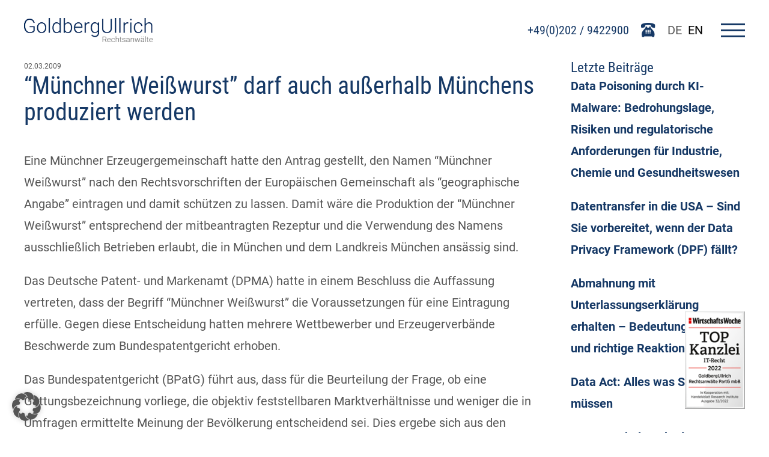

--- FILE ---
content_type: text/html; charset=UTF-8
request_url: https://www.goldberg.de/muenchner-weisswurst-darf-weiter-auch-ausserhalb-muenchens-produziert-werden
body_size: 14357
content:
<html lang="de">
<head>
<meta http-equiv="Content-type" content="text/html; charset=utf-8" />
<meta name='robots' content='index, follow, max-image-preview:large, max-snippet:-1, max-video-preview:-1' />
<!-- This site is optimized with the Yoast SEO Premium plugin v26.7 (Yoast SEO v26.7) - https://yoast.com/wordpress/plugins/seo/ -->
<meta name="description" content="Eine Münchner Erzeugergemeinschaft hatte den Antrag gestellt, den Namen &quot;Münchner Weißwurst&quot; nach den Rechtsvorschriften der Europäischen Gemeinschaft als" />
<link rel="canonical" href="https://www.goldberg.de/muenchner-weisswurst-darf-weiter-auch-ausserhalb-muenchens-produziert-werden" />
<meta property="og:locale" content="de_DE" />
<meta property="og:type" content="article" />
<meta property="og:title" content="&quot;Münchner Weißwurst&quot; darf auch außerhalb Münchens produziert werden" />
<meta property="og:description" content="Eine Münchner Erzeugergemeinschaft hatte den Antrag gestellt, den Namen &quot;Münchner Weißwurst&quot; nach den Rechtsvorschriften der Europäischen Gemeinschaft als" />
<meta property="og:url" content="https://www.goldberg.de/muenchner-weisswurst-darf-weiter-auch-ausserhalb-muenchens-produziert-werden" />
<meta property="og:site_name" content="GoldbergUllrich" />
<meta property="article:publisher" content="https://de-de.facebook.com/GoldbergUllrich-Rechtsanwlte-191570454212802/" />
<meta property="article:published_time" content="2009-03-02T09:43:58+00:00" />
<meta property="article:modified_time" content="2018-10-22T08:06:38+00:00" />
<meta property="og:image" content="https://www.goldberg.de/wp-content/uploads/2018/11/Goldberg_Logo-e1604909550771.png" />
<meta property="og:image:width" content="75" />
<meta property="og:image:height" content="14" />
<meta property="og:image:type" content="image/png" />
<meta name="author" content="Alexander Goldberg" />
<meta name="twitter:card" content="summary_large_image" />
<meta name="twitter:creator" content="@GoldbergUllrich" />
<meta name="twitter:site" content="@GoldbergUllrich" />
<meta name="twitter:label1" content="Verfasst von" />
<meta name="twitter:data1" content="Alexander Goldberg" />
<meta name="twitter:label2" content="Geschätzte Lesezeit" />
<meta name="twitter:data2" content="1 Minute" />
<script type="application/ld+json" class="yoast-schema-graph">{"@context":"https://schema.org","@graph":[{"@type":"Article","@id":"https://www.goldberg.de/muenchner-weisswurst-darf-weiter-auch-ausserhalb-muenchens-produziert-werden#article","isPartOf":{"@id":"https://www.goldberg.de/muenchner-weisswurst-darf-weiter-auch-ausserhalb-muenchens-produziert-werden"},"author":{"name":"Alexander Goldberg","@id":"https://www.goldberg.de/#/schema/person/1444e4751b4dd2ee52858fb088e80ae9"},"headline":"&#8220;Münchner Weißwurst&#8221; darf auch außerhalb Münchens produziert werden","datePublished":"2009-03-02T09:43:58+00:00","dateModified":"2018-10-22T08:06:38+00:00","mainEntityOfPage":{"@id":"https://www.goldberg.de/muenchner-weisswurst-darf-weiter-auch-ausserhalb-muenchens-produziert-werden"},"wordCount":260,"publisher":{"@id":"https://www.goldberg.de/#organization"},"articleSection":["Unkategorisiert"],"inLanguage":"de","copyrightYear":"2009","copyrightHolder":{"@id":"https://www.goldberg.de/#organization"}},{"@type":"WebPage","@id":"https://www.goldberg.de/muenchner-weisswurst-darf-weiter-auch-ausserhalb-muenchens-produziert-werden","url":"https://www.goldberg.de/muenchner-weisswurst-darf-weiter-auch-ausserhalb-muenchens-produziert-werden","name":"\"Münchner Weißwurst\" darf auch außerhalb Münchens produziert werden","isPartOf":{"@id":"https://www.goldberg.de/#website"},"datePublished":"2009-03-02T09:43:58+00:00","dateModified":"2018-10-22T08:06:38+00:00","description":"Eine Münchner Erzeugergemeinschaft hatte den Antrag gestellt, den Namen \"Münchner Weißwurst\" nach den Rechtsvorschriften der Europäischen Gemeinschaft als","breadcrumb":{"@id":"https://www.goldberg.de/muenchner-weisswurst-darf-weiter-auch-ausserhalb-muenchens-produziert-werden#breadcrumb"},"inLanguage":"de","potentialAction":[{"@type":"ReadAction","target":["https://www.goldberg.de/muenchner-weisswurst-darf-weiter-auch-ausserhalb-muenchens-produziert-werden"]}]},{"@type":"BreadcrumbList","@id":"https://www.goldberg.de/muenchner-weisswurst-darf-weiter-auch-ausserhalb-muenchens-produziert-werden#breadcrumb","itemListElement":[{"@type":"ListItem","position":1,"name":"Startseite","item":"https://www.goldberg.de/"},{"@type":"ListItem","position":2,"name":"News","item":"https://www.goldberg.de/news"},{"@type":"ListItem","position":3,"name":"&#8222;Münchner Weißwurst&#8220; darf auch außerhalb Münchens produziert werden"}]},{"@type":"WebSite","@id":"https://www.goldberg.de/#website","url":"https://www.goldberg.de/","name":"GoldbergUllrich","description":"Rechtsanwälte |  Wuppertal, Solingen, Gelsenkirchen","publisher":{"@id":"https://www.goldberg.de/#organization"},"potentialAction":[{"@type":"SearchAction","target":{"@type":"EntryPoint","urlTemplate":"https://www.goldberg.de/?s={search_term_string}"},"query-input":{"@type":"PropertyValueSpecification","valueRequired":true,"valueName":"search_term_string"}}],"inLanguage":"de"},{"@type":"Organization","@id":"https://www.goldberg.de/#organization","name":"GoldbergUllrich Rechtsanwälte PartG mbB","url":"https://www.goldberg.de/","logo":{"@type":"ImageObject","inLanguage":"de","@id":"https://www.goldberg.de/#/schema/logo/image/","url":"https://www.goldberg.de/wp-content/uploads/2018/11/Goldberg_Logo-e1604909550771.png","contentUrl":"https://www.goldberg.de/wp-content/uploads/2018/11/Goldberg_Logo-e1604909550771.png","width":75,"height":14,"caption":"GoldbergUllrich Rechtsanwälte PartG mbB"},"image":{"@id":"https://www.goldberg.de/#/schema/logo/image/"},"sameAs":["https://de-de.facebook.com/GoldbergUllrich-Rechtsanwlte-191570454212802/","https://x.com/GoldbergUllrich","https://de.linkedin.com/company/goldbergullrich-rechtsanwlte","https://www.xing.com/pages/goldbergullrichrechtsanwalte"]},{"@type":"Person","@id":"https://www.goldberg.de/#/schema/person/1444e4751b4dd2ee52858fb088e80ae9","name":"Alexander Goldberg","url":"https://www.goldberg.de/author/goldberg"}]}</script>
<!-- / Yoast SEO Premium plugin. -->
<link rel='dns-prefetch' href='//cdnjs.cloudflare.com' />
<style id='wp-img-auto-sizes-contain-inline-css' type='text/css'>
img:is([sizes=auto i],[sizes^="auto," i]){contain-intrinsic-size:3000px 1500px}
/*# sourceURL=wp-img-auto-sizes-contain-inline-css */
</style>
<link rel='stylesheet' id='cf7ic_style-css' href='https://www.goldberg.de/wp-content/plugins/contact-form-7-image-captcha/css/cf7ic-style.css?ver=3.3.7' type='text/css' media='all' />
<link rel='stylesheet' id='tribe-events-pro-mini-calendar-block-styles-css' href='https://www.goldberg.de/wp-content/plugins/events-calendar-pro/build/css/tribe-events-pro-mini-calendar-block.css?ver=7.7.11' type='text/css' media='all' />
<link rel='stylesheet' id='wp-block-library-css' href='https://www.goldberg.de/wp-includes/css/dist/block-library/style.min.css?ver=6.9' type='text/css' media='all' />
<style id='wp-block-archives-inline-css' type='text/css'>
.wp-block-archives{box-sizing:border-box}.wp-block-archives-dropdown label{display:block}
/*# sourceURL=https://www.goldberg.de/wp-includes/blocks/archives/style.min.css */
</style>
<style id='wp-block-heading-inline-css' type='text/css'>
h1:where(.wp-block-heading).has-background,h2:where(.wp-block-heading).has-background,h3:where(.wp-block-heading).has-background,h4:where(.wp-block-heading).has-background,h5:where(.wp-block-heading).has-background,h6:where(.wp-block-heading).has-background{padding:1.25em 2.375em}h1.has-text-align-left[style*=writing-mode]:where([style*=vertical-lr]),h1.has-text-align-right[style*=writing-mode]:where([style*=vertical-rl]),h2.has-text-align-left[style*=writing-mode]:where([style*=vertical-lr]),h2.has-text-align-right[style*=writing-mode]:where([style*=vertical-rl]),h3.has-text-align-left[style*=writing-mode]:where([style*=vertical-lr]),h3.has-text-align-right[style*=writing-mode]:where([style*=vertical-rl]),h4.has-text-align-left[style*=writing-mode]:where([style*=vertical-lr]),h4.has-text-align-right[style*=writing-mode]:where([style*=vertical-rl]),h5.has-text-align-left[style*=writing-mode]:where([style*=vertical-lr]),h5.has-text-align-right[style*=writing-mode]:where([style*=vertical-rl]),h6.has-text-align-left[style*=writing-mode]:where([style*=vertical-lr]),h6.has-text-align-right[style*=writing-mode]:where([style*=vertical-rl]){rotate:180deg}
/*# sourceURL=https://www.goldberg.de/wp-includes/blocks/heading/style.min.css */
</style>
<style id='wp-block-latest-posts-inline-css' type='text/css'>
.wp-block-latest-posts{box-sizing:border-box}.wp-block-latest-posts.alignleft{margin-right:2em}.wp-block-latest-posts.alignright{margin-left:2em}.wp-block-latest-posts.wp-block-latest-posts__list{list-style:none}.wp-block-latest-posts.wp-block-latest-posts__list li{clear:both;overflow-wrap:break-word}.wp-block-latest-posts.is-grid{display:flex;flex-wrap:wrap}.wp-block-latest-posts.is-grid li{margin:0 1.25em 1.25em 0;width:100%}@media (min-width:600px){.wp-block-latest-posts.columns-2 li{width:calc(50% - .625em)}.wp-block-latest-posts.columns-2 li:nth-child(2n){margin-right:0}.wp-block-latest-posts.columns-3 li{width:calc(33.33333% - .83333em)}.wp-block-latest-posts.columns-3 li:nth-child(3n){margin-right:0}.wp-block-latest-posts.columns-4 li{width:calc(25% - .9375em)}.wp-block-latest-posts.columns-4 li:nth-child(4n){margin-right:0}.wp-block-latest-posts.columns-5 li{width:calc(20% - 1em)}.wp-block-latest-posts.columns-5 li:nth-child(5n){margin-right:0}.wp-block-latest-posts.columns-6 li{width:calc(16.66667% - 1.04167em)}.wp-block-latest-posts.columns-6 li:nth-child(6n){margin-right:0}}:root :where(.wp-block-latest-posts.is-grid){padding:0}:root :where(.wp-block-latest-posts.wp-block-latest-posts__list){padding-left:0}.wp-block-latest-posts__post-author,.wp-block-latest-posts__post-date{display:block;font-size:.8125em}.wp-block-latest-posts__post-excerpt,.wp-block-latest-posts__post-full-content{margin-bottom:1em;margin-top:.5em}.wp-block-latest-posts__featured-image a{display:inline-block}.wp-block-latest-posts__featured-image img{height:auto;max-width:100%;width:auto}.wp-block-latest-posts__featured-image.alignleft{float:left;margin-right:1em}.wp-block-latest-posts__featured-image.alignright{float:right;margin-left:1em}.wp-block-latest-posts__featured-image.aligncenter{margin-bottom:1em;text-align:center}
/*# sourceURL=https://www.goldberg.de/wp-includes/blocks/latest-posts/style.min.css */
</style>
<style id='global-styles-inline-css' type='text/css'>
:root{--wp--preset--aspect-ratio--square: 1;--wp--preset--aspect-ratio--4-3: 4/3;--wp--preset--aspect-ratio--3-4: 3/4;--wp--preset--aspect-ratio--3-2: 3/2;--wp--preset--aspect-ratio--2-3: 2/3;--wp--preset--aspect-ratio--16-9: 16/9;--wp--preset--aspect-ratio--9-16: 9/16;--wp--preset--color--black: #000000;--wp--preset--color--cyan-bluish-gray: #abb8c3;--wp--preset--color--white: #ffffff;--wp--preset--color--pale-pink: #f78da7;--wp--preset--color--vivid-red: #cf2e2e;--wp--preset--color--luminous-vivid-orange: #ff6900;--wp--preset--color--luminous-vivid-amber: #fcb900;--wp--preset--color--light-green-cyan: #7bdcb5;--wp--preset--color--vivid-green-cyan: #00d084;--wp--preset--color--pale-cyan-blue: #8ed1fc;--wp--preset--color--vivid-cyan-blue: #0693e3;--wp--preset--color--vivid-purple: #9b51e0;--wp--preset--gradient--vivid-cyan-blue-to-vivid-purple: linear-gradient(135deg,rgb(6,147,227) 0%,rgb(155,81,224) 100%);--wp--preset--gradient--light-green-cyan-to-vivid-green-cyan: linear-gradient(135deg,rgb(122,220,180) 0%,rgb(0,208,130) 100%);--wp--preset--gradient--luminous-vivid-amber-to-luminous-vivid-orange: linear-gradient(135deg,rgb(252,185,0) 0%,rgb(255,105,0) 100%);--wp--preset--gradient--luminous-vivid-orange-to-vivid-red: linear-gradient(135deg,rgb(255,105,0) 0%,rgb(207,46,46) 100%);--wp--preset--gradient--very-light-gray-to-cyan-bluish-gray: linear-gradient(135deg,rgb(238,238,238) 0%,rgb(169,184,195) 100%);--wp--preset--gradient--cool-to-warm-spectrum: linear-gradient(135deg,rgb(74,234,220) 0%,rgb(151,120,209) 20%,rgb(207,42,186) 40%,rgb(238,44,130) 60%,rgb(251,105,98) 80%,rgb(254,248,76) 100%);--wp--preset--gradient--blush-light-purple: linear-gradient(135deg,rgb(255,206,236) 0%,rgb(152,150,240) 100%);--wp--preset--gradient--blush-bordeaux: linear-gradient(135deg,rgb(254,205,165) 0%,rgb(254,45,45) 50%,rgb(107,0,62) 100%);--wp--preset--gradient--luminous-dusk: linear-gradient(135deg,rgb(255,203,112) 0%,rgb(199,81,192) 50%,rgb(65,88,208) 100%);--wp--preset--gradient--pale-ocean: linear-gradient(135deg,rgb(255,245,203) 0%,rgb(182,227,212) 50%,rgb(51,167,181) 100%);--wp--preset--gradient--electric-grass: linear-gradient(135deg,rgb(202,248,128) 0%,rgb(113,206,126) 100%);--wp--preset--gradient--midnight: linear-gradient(135deg,rgb(2,3,129) 0%,rgb(40,116,252) 100%);--wp--preset--font-size--small: 13px;--wp--preset--font-size--medium: 20px;--wp--preset--font-size--large: 36px;--wp--preset--font-size--x-large: 42px;--wp--preset--spacing--20: 0.44rem;--wp--preset--spacing--30: 0.67rem;--wp--preset--spacing--40: 1rem;--wp--preset--spacing--50: 1.5rem;--wp--preset--spacing--60: 2.25rem;--wp--preset--spacing--70: 3.38rem;--wp--preset--spacing--80: 5.06rem;--wp--preset--shadow--natural: 6px 6px 9px rgba(0, 0, 0, 0.2);--wp--preset--shadow--deep: 12px 12px 50px rgba(0, 0, 0, 0.4);--wp--preset--shadow--sharp: 6px 6px 0px rgba(0, 0, 0, 0.2);--wp--preset--shadow--outlined: 6px 6px 0px -3px rgb(255, 255, 255), 6px 6px rgb(0, 0, 0);--wp--preset--shadow--crisp: 6px 6px 0px rgb(0, 0, 0);}:where(.is-layout-flex){gap: 0.5em;}:where(.is-layout-grid){gap: 0.5em;}body .is-layout-flex{display: flex;}.is-layout-flex{flex-wrap: wrap;align-items: center;}.is-layout-flex > :is(*, div){margin: 0;}body .is-layout-grid{display: grid;}.is-layout-grid > :is(*, div){margin: 0;}:where(.wp-block-columns.is-layout-flex){gap: 2em;}:where(.wp-block-columns.is-layout-grid){gap: 2em;}:where(.wp-block-post-template.is-layout-flex){gap: 1.25em;}:where(.wp-block-post-template.is-layout-grid){gap: 1.25em;}.has-black-color{color: var(--wp--preset--color--black) !important;}.has-cyan-bluish-gray-color{color: var(--wp--preset--color--cyan-bluish-gray) !important;}.has-white-color{color: var(--wp--preset--color--white) !important;}.has-pale-pink-color{color: var(--wp--preset--color--pale-pink) !important;}.has-vivid-red-color{color: var(--wp--preset--color--vivid-red) !important;}.has-luminous-vivid-orange-color{color: var(--wp--preset--color--luminous-vivid-orange) !important;}.has-luminous-vivid-amber-color{color: var(--wp--preset--color--luminous-vivid-amber) !important;}.has-light-green-cyan-color{color: var(--wp--preset--color--light-green-cyan) !important;}.has-vivid-green-cyan-color{color: var(--wp--preset--color--vivid-green-cyan) !important;}.has-pale-cyan-blue-color{color: var(--wp--preset--color--pale-cyan-blue) !important;}.has-vivid-cyan-blue-color{color: var(--wp--preset--color--vivid-cyan-blue) !important;}.has-vivid-purple-color{color: var(--wp--preset--color--vivid-purple) !important;}.has-black-background-color{background-color: var(--wp--preset--color--black) !important;}.has-cyan-bluish-gray-background-color{background-color: var(--wp--preset--color--cyan-bluish-gray) !important;}.has-white-background-color{background-color: var(--wp--preset--color--white) !important;}.has-pale-pink-background-color{background-color: var(--wp--preset--color--pale-pink) !important;}.has-vivid-red-background-color{background-color: var(--wp--preset--color--vivid-red) !important;}.has-luminous-vivid-orange-background-color{background-color: var(--wp--preset--color--luminous-vivid-orange) !important;}.has-luminous-vivid-amber-background-color{background-color: var(--wp--preset--color--luminous-vivid-amber) !important;}.has-light-green-cyan-background-color{background-color: var(--wp--preset--color--light-green-cyan) !important;}.has-vivid-green-cyan-background-color{background-color: var(--wp--preset--color--vivid-green-cyan) !important;}.has-pale-cyan-blue-background-color{background-color: var(--wp--preset--color--pale-cyan-blue) !important;}.has-vivid-cyan-blue-background-color{background-color: var(--wp--preset--color--vivid-cyan-blue) !important;}.has-vivid-purple-background-color{background-color: var(--wp--preset--color--vivid-purple) !important;}.has-black-border-color{border-color: var(--wp--preset--color--black) !important;}.has-cyan-bluish-gray-border-color{border-color: var(--wp--preset--color--cyan-bluish-gray) !important;}.has-white-border-color{border-color: var(--wp--preset--color--white) !important;}.has-pale-pink-border-color{border-color: var(--wp--preset--color--pale-pink) !important;}.has-vivid-red-border-color{border-color: var(--wp--preset--color--vivid-red) !important;}.has-luminous-vivid-orange-border-color{border-color: var(--wp--preset--color--luminous-vivid-orange) !important;}.has-luminous-vivid-amber-border-color{border-color: var(--wp--preset--color--luminous-vivid-amber) !important;}.has-light-green-cyan-border-color{border-color: var(--wp--preset--color--light-green-cyan) !important;}.has-vivid-green-cyan-border-color{border-color: var(--wp--preset--color--vivid-green-cyan) !important;}.has-pale-cyan-blue-border-color{border-color: var(--wp--preset--color--pale-cyan-blue) !important;}.has-vivid-cyan-blue-border-color{border-color: var(--wp--preset--color--vivid-cyan-blue) !important;}.has-vivid-purple-border-color{border-color: var(--wp--preset--color--vivid-purple) !important;}.has-vivid-cyan-blue-to-vivid-purple-gradient-background{background: var(--wp--preset--gradient--vivid-cyan-blue-to-vivid-purple) !important;}.has-light-green-cyan-to-vivid-green-cyan-gradient-background{background: var(--wp--preset--gradient--light-green-cyan-to-vivid-green-cyan) !important;}.has-luminous-vivid-amber-to-luminous-vivid-orange-gradient-background{background: var(--wp--preset--gradient--luminous-vivid-amber-to-luminous-vivid-orange) !important;}.has-luminous-vivid-orange-to-vivid-red-gradient-background{background: var(--wp--preset--gradient--luminous-vivid-orange-to-vivid-red) !important;}.has-very-light-gray-to-cyan-bluish-gray-gradient-background{background: var(--wp--preset--gradient--very-light-gray-to-cyan-bluish-gray) !important;}.has-cool-to-warm-spectrum-gradient-background{background: var(--wp--preset--gradient--cool-to-warm-spectrum) !important;}.has-blush-light-purple-gradient-background{background: var(--wp--preset--gradient--blush-light-purple) !important;}.has-blush-bordeaux-gradient-background{background: var(--wp--preset--gradient--blush-bordeaux) !important;}.has-luminous-dusk-gradient-background{background: var(--wp--preset--gradient--luminous-dusk) !important;}.has-pale-ocean-gradient-background{background: var(--wp--preset--gradient--pale-ocean) !important;}.has-electric-grass-gradient-background{background: var(--wp--preset--gradient--electric-grass) !important;}.has-midnight-gradient-background{background: var(--wp--preset--gradient--midnight) !important;}.has-small-font-size{font-size: var(--wp--preset--font-size--small) !important;}.has-medium-font-size{font-size: var(--wp--preset--font-size--medium) !important;}.has-large-font-size{font-size: var(--wp--preset--font-size--large) !important;}.has-x-large-font-size{font-size: var(--wp--preset--font-size--x-large) !important;}
/*# sourceURL=global-styles-inline-css */
</style>
<style id='classic-theme-styles-inline-css' type='text/css'>
/*! This file is auto-generated */
.wp-block-button__link{color:#fff;background-color:#32373c;border-radius:9999px;box-shadow:none;text-decoration:none;padding:calc(.667em + 2px) calc(1.333em + 2px);font-size:1.125em}.wp-block-file__button{background:#32373c;color:#fff;text-decoration:none}
/*# sourceURL=/wp-includes/css/classic-themes.min.css */
</style>
<link rel='stylesheet' id='contact-form-7-css' href='https://www.goldberg.de/wp-content/plugins/contact-form-7/includes/css/styles.css?ver=6.1.4' type='text/css' media='all' />
<link rel='stylesheet' id='weglot-css-css' href='https://www.goldberg.de/wp-content/plugins/weglot/dist/css/front-css.css?ver=5.2' type='text/css' media='all' />
<link rel='stylesheet' id='new-flag-css-css' href='https://www.goldberg.de/wp-content/plugins/weglot/dist/css/new-flags.css?ver=5.2' type='text/css' media='all' />
<link rel='stylesheet' id='style-css' href='https://www.goldberg.de/wp-content/themes/goldberg-version-2/assets/css/compiled/style.min.css?ver=6.9' type='text/css' media='all' />
<link rel='stylesheet' id='slick-css' href='https://cdnjs.cloudflare.com/ajax/libs/slick-carousel/1.8.1/slick.css?ver=6.9' type='text/css' media='all' />
<link rel='stylesheet' id='slick-theme-css' href='https://cdnjs.cloudflare.com/ajax/libs/slick-carousel/1.8.1/slick-theme.css?ver=6.9' type='text/css' media='all' />
<link rel='stylesheet' id='newsletter-css' href='https://www.goldberg.de/wp-content/plugins/newsletter/style.css?ver=9.1.0' type='text/css' media='all' />
<link rel='stylesheet' id='borlabs-cookie-custom-css' href='https://www.goldberg.de/wp-content/cache/borlabs-cookie/1/borlabs-cookie-1-de.css?ver=3.3.23-65' type='text/css' media='all' />
<script src='//www.goldberg.de/wp-content/cache/wpfc-minified/2qsux759/7wvv9.js' type="text/javascript"></script>
<!-- <script type="text/javascript" src="https://www.goldberg.de/wp-content/plugins/weglot/dist/front-js.js?ver=5.2" id="wp-weglot-js-js"></script> -->
<!-- <script type="text/javascript" src="https://www.goldberg.de/wp-includes/js/jquery/jquery.min.js?ver=3.7.1" id="jquery-core-js"></script> -->
<!-- <script type="text/javascript" src="https://www.goldberg.de/wp-includes/js/jquery/jquery-migrate.min.js?ver=3.4.1" id="jquery-migrate-js"></script> -->
<!-- <script type="text/javascript" src="https://www.goldberg.de/wp-content/themes/goldberg-version-2/assets/js/compiled/custom.js?ver=6.9" id="custom-js"></script> -->
<script type="text/javascript" src="https://cdnjs.cloudflare.com/ajax/libs/slick-carousel/1.8.1/slick.min.js?ver=6.9" id="slick-js"></script>
<script data-no-optimize="1" data-no-minify="1" data-cfasync="false" type="text/javascript" src="https://www.goldberg.de/wp-content/cache/borlabs-cookie/1/borlabs-cookie-config-de.json.js?ver=3.3.23-87" id="borlabs-cookie-config-js"></script>
<script data-no-optimize="1" data-no-minify="1" data-cfasync="false" type="text/javascript" src="https://www.goldberg.de/wp-content/plugins/borlabs-cookie/assets/javascript/borlabs-cookie-prioritize.min.js?ver=3.3.23" id="borlabs-cookie-prioritize-js"></script>
<script type="text/javascript">
(function(url){
if(/(?:Chrome\/26\.0\.1410\.63 Safari\/537\.31|WordfenceTestMonBot)/.test(navigator.userAgent)){ return; }
var addEvent = function(evt, handler) {
if (window.addEventListener) {
document.addEventListener(evt, handler, false);
} else if (window.attachEvent) {
document.attachEvent('on' + evt, handler);
}
};
var removeEvent = function(evt, handler) {
if (window.removeEventListener) {
document.removeEventListener(evt, handler, false);
} else if (window.detachEvent) {
document.detachEvent('on' + evt, handler);
}
};
var evts = 'contextmenu dblclick drag dragend dragenter dragleave dragover dragstart drop keydown keypress keyup mousedown mousemove mouseout mouseover mouseup mousewheel scroll'.split(' ');
var logHuman = function() {
if (window.wfLogHumanRan) { return; }
window.wfLogHumanRan = true;
var wfscr = document.createElement('script');
wfscr.type = 'text/javascript';
wfscr.async = true;
wfscr.src = url + '&r=' + Math.random();
(document.getElementsByTagName('head')[0]||document.getElementsByTagName('body')[0]).appendChild(wfscr);
for (var i = 0; i < evts.length; i++) {
removeEvent(evts[i], logHuman);
}
};
for (var i = 0; i < evts.length; i++) {
addEvent(evts[i], logHuman);
}
})('//www.goldberg.de/?wordfence_lh=1&hid=FD1C109C37A398A48102123520128836');
</script><meta name="et-api-version" content="v1"><meta name="et-api-origin" content="https://www.goldberg.de"><link rel="https://theeventscalendar.com/" href="https://www.goldberg.de/wp-json/tribe/tickets/v1/" /><meta name="tec-api-version" content="v1"><meta name="tec-api-origin" content="https://www.goldberg.de"><link rel="alternate" href="https://www.goldberg.de/wp-json/tribe/events/v1/" />
<link rel="alternate" href="https://www.goldberg.de/muenchner-weisswurst-darf-weiter-auch-ausserhalb-muenchens-produziert-werden" hreflang="de"/>
<link rel="alternate" href="https://www.goldberg.de/en/muenchner-weisswurst-darf-weiter-auch-ausserhalb-muenchens-produziert-werden" hreflang="en"/>
<script type="application/json" id="weglot-data">{"website":"https:\/\/goldberg.de","uid":"c3b8888091","project_slug":"goldbergullrich-website","language_from":"de","language_from_custom_flag":null,"language_from_custom_name":null,"excluded_paths":[{"type":"CONTAIN","value":"\/news\/rss-feed","language_button_displayed":false,"exclusion_behavior":"REDIRECT","excluded_languages":[],"regex":"\/news\/rss\\-feed"}],"excluded_blocks":[],"custom_settings":{"button_style":{"flag_type":"rectangle_mat","with_name":true,"custom_css":"","is_dropdown":false,"with_flags":false,"full_name":false},"translate_email":false,"translate_search":true,"translate_amp":false,"switchers":[{"templates":{"name":"default","hash":"095ffb8d22f66be52959023fa4eeb71a05f20f73"},"location":[],"style":{"with_flags":false,"flag_type":"rectangle_mat","with_name":true,"full_name":false,"is_dropdown":false}}]},"pending_translation_enabled":false,"curl_ssl_check_enabled":true,"languages":[{"language_to":"en","custom_code":null,"custom_name":null,"custom_local_name":null,"provider":null,"enabled":true,"automatic_translation_enabled":true,"deleted_at":null,"connect_host_destination":null,"custom_flag":null}],"organization_slug":"w-213fef4f0d","current_language":"de","switcher_links":{"de":"https:\/\/www.goldberg.de\/muenchner-weisswurst-darf-weiter-auch-ausserhalb-muenchens-produziert-werden","en":"https:\/\/www.goldberg.de\/en\/muenchner-weisswurst-darf-weiter-auch-ausserhalb-muenchens-produziert-werden"},"original_path":"\/muenchner-weisswurst-darf-weiter-auch-ausserhalb-muenchens-produziert-werden"}</script><!-- Analytics by WP Statistics - https://wp-statistics.com -->
<meta name="viewport" content="width=device-width,initial-scale=1,shrink-to-fit=no"/>
<!--- display wordpress title tag -->
<title>&quot;Münchner Weißwurst&quot; darf auch außerhalb Münchens produziert werden</title>
<link rel="shortcut icon" href="https://www.goldberg.de/wp-content/themes/goldberg-version-2/assets/images/favicon.png" type="image/png">
<style>
@media(max-width:768px) {
.tribe-common-c-btn {
color: #666!important;
}
}
</style>
</head>
<body class="wp-singular post-template-default single single-post postid-2190 single-format-standard wp-theme-goldberg-version-2 tribe-no-js tec-no-tickets-on-recurring tec-no-rsvp-on-recurring tribe-theme-goldberg-version-2">
<header class="header">
<div class="logo-wrapper">
<a aria-label="Go To Homepage" title="Go to Homepage" href="/"><img alt="Goldberg Ullrich Logo" class="logo" src="https://www.goldberg.de/wp-content/themes/goldberg-version-2/assets/images/gblogo.png" /></a>
</div>
<div class="toolbar">
<div class="phone">
<a href="tel:4902029422900                    " class="phone-label">+49(0)202 / 9422900</a>                  
<img src="https://www.goldberg.de/wp-content/themes/goldberg-version-2/assets/images/phone.svg" alt="Telefon" />
</div>
<div class="language-menu">
<!--Weglot 5.2--><div data-wg-notranslate class='country-selector weglot-inline '><input id="wg1768626444696b190c6fa19392" class="weglot_choice" type="checkbox" name="menu"/><label for="wg1768626444696b190c6fa19392" class="wgcurrent wg-li weglot-lang weglot-language flag-0 de" data-code-language="de"><span>DE</span></label><ul><li class="wg-li weglot-lang weglot-language flag-0 en" data-code-language="en"><a data-wg-notranslate href="https://www.goldberg.de/en/muenchner-weisswurst-darf-weiter-auch-ausserhalb-muenchens-produziert-werden">EN</a></li></ul></div> 
</div>
<div class="menu-toggle">
<input aria-label="Menu toggle" id="menu__toggle" type="checkbox" />
<label class="menu__btn" for="menu__toggle">
<span></span>
</label>
<nav class="nav" aria-label="Main Navigation">
<div class="menu-main-container"><ul id="menu-main" class="menu"><li id="menu-item-5919" class="menu-item menu-item-type-post_type menu-item-object-page menu-item-home menu-item-5919"><a href="https://www.goldberg.de/">Startseite</a></li>
<li id="menu-item-5920" class="menu-item menu-item-type-post_type menu-item-object-page menu-item-has-children menu-item-5920"><a href="https://www.goldberg.de/profil">Über uns</a>
<ul class="sub-menu">
<li id="menu-item-5921" class="menu-item menu-item-type-post_type menu-item-object-page menu-item-5921"><a href="https://www.goldberg.de/profil">Profil</a></li>
<li id="menu-item-5922" class="menu-item menu-item-type-post_type menu-item-object-page menu-item-5922"><a href="https://www.goldberg.de/standorte">Standorte</a></li>
<li id="menu-item-5923" class="menu-item menu-item-type-post_type menu-item-object-page menu-item-5923"><a href="https://www.goldberg.de/din-zertifizierung">DIN-Zertifizierung</a></li>
<li id="menu-item-5924" class="menu-item menu-item-type-post_type menu-item-object-page menu-item-5924"><a href="https://www.goldberg.de/netzwerk">Netzwerk</a></li>
</ul>
</li>
<li id="menu-item-5925" class="menu-item menu-item-type-post_type menu-item-object-page menu-item-5925"><a href="https://www.goldberg.de/rechtsgebiete">Rechtsgebiete</a></li>
<li id="menu-item-5926" class="menu-item menu-item-type-post_type menu-item-object-page menu-item-5926"><a href="https://www.goldberg.de/anwaelte">Rechtsanwälte</a></li>
<li id="menu-item-5927" class="menu-item menu-item-type-post_type menu-item-object-page menu-item-has-children menu-item-5927"><a href="https://www.goldberg.de/pruefsiegel">Prüfsiegel</a>
<ul class="sub-menu">
<li id="menu-item-5928" class="menu-item menu-item-type-post_type menu-item-object-page menu-item-5928"><a href="https://www.goldberg.de/ecommerce-siegel">eCommerce Siegel</a></li>
<li id="menu-item-5930" class="menu-item menu-item-type-post_type menu-item-object-page menu-item-5930"><a href="https://www.goldberg.de/datenschutzsiegel">Datenschutzsiegel</a></li>
<li id="menu-item-5929" class="menu-item menu-item-type-post_type menu-item-object-page menu-item-5929"><a href="https://www.goldberg.de/technisch-geprueft">Technisch geprüft</a></li>
<li id="menu-item-5931" class="menu-item menu-item-type-post_type menu-item-object-page menu-item-5931"><a href="https://www.goldberg.de/siegel-fuer-vereine">Siegel für Vereine</a></li>
</ul>
</li>
<li id="menu-item-7763" class="menu-item menu-item-type-custom menu-item-object-custom menu-item-7763"><a href="/events">Veranstaltungen</a></li>
<li id="menu-item-5932" class="menu-item menu-item-type-post_type menu-item-object-page menu-item-has-children menu-item-5932"><a href="https://www.goldberg.de/vortraege">Vorträge</a>
<ul class="sub-menu">
<li id="menu-item-5934" class="menu-item menu-item-type-post_type menu-item-object-page menu-item-5934"><a href="https://www.goldberg.de/veranstaltungen">Schulungen und Fortbildungen</a></li>
<li id="menu-item-5933" class="menu-item menu-item-type-post_type menu-item-object-page menu-item-5933"><a href="https://www.goldberg.de/vortraege">Vorträge</a></li>
</ul>
</li>
<li id="menu-item-5935" class="menu-item menu-item-type-post_type menu-item-object-page current_page_parent menu-item-has-children menu-item-5935"><a href="https://www.goldberg.de/news">News</a>
<ul class="sub-menu">
<li id="menu-item-5936" class="menu-item menu-item-type-post_type menu-item-object-page current_page_parent menu-item-5936"><a href="https://www.goldberg.de/news">News</a></li>
<li id="menu-item-5937" class="menu-item menu-item-type-post_type menu-item-object-page menu-item-5937"><a href="https://www.goldberg.de/news/newsletter">Newsletter</a></li>
<li id="menu-item-5938" class="menu-item menu-item-type-post_type menu-item-object-page menu-item-5938"><a href="https://www.goldberg.de/news/rss-feed">RSS Feed</a></li>
</ul>
</li>
<li id="menu-item-5939" class="menu-item menu-item-type-post_type menu-item-object-page menu-item-5939"><a href="https://www.goldberg.de/karriere">Karriere</a></li>
<li id="menu-item-5940" class="menu-item menu-item-type-post_type menu-item-object-page menu-item-5940"><a href="https://www.goldberg.de/kontakt">Kontakt</a></li>
</ul></div>                </nav>
</div>
</div>
</header>
<div class="page-wrap">
<main>
<div class="goldberg-news-wrapper" id="index-wrapper">
<div class="news-container wrapped" id="content" tabindex="-1">
<main class="site-main" id="main">
<article class=" goldberg-post post-2190 post type-post status-publish format-standard hentry category-unkategorisiert" id="post-2190">
<header class="entry-header">
<!-- check if post thumbnail exists and render it -->
<div class="entry-meta">
02.03.2009			</div><!-- .entry-meta -->
<h1 class="entry-title"><a href="https://www.goldberg.de/muenchner-weisswurst-darf-weiter-auch-ausserhalb-muenchens-produziert-werden" rel="bookmark">&#8220;Münchner Weißwurst&#8221; darf auch außerhalb Münchens produziert werden</a></h1>
</header><!-- .entry-header -->
<div class="entry-content">
<p>Eine Münchner Erzeugergemeinschaft hatte den Antrag gestellt, den Namen &#8220;Münchner Weißwurst&#8221; nach den Rechtsvorschriften der Europäischen Gemeinschaft als &#8220;geographische Angabe&#8221; eintragen und damit schützen zu lassen. Damit wäre die Produktion der &#8220;Münchner Weißwurst&#8221; entsprechend der mitbeantragten Rezeptur und die Verwendung des Namens ausschließlich Betrieben erlaubt, die in München und dem Landkreis München ansässig sind.</p>
<p>Das Deutsche Patent- und Markenamt (DPMA) hatte in einem Beschluss die Auffassung vertreten, dass der Begriff &#8220;Münchner Weißwurst&#8221; die Voraussetzungen für eine Eintragung erfülle. Gegen diese Entscheidung hatten mehrere Wettbewerber und Erzeugerverbände Beschwerde zum Bundespatentgericht erhoben.</p>
<p>Das Bundespatentgericht (BPatG) führt aus, dass für die Beurteilung der Frage, ob eine Gattungsbezeichnung vorliege, die objektiv feststellbaren Marktverhältnisse und weniger die in Umfragen ermittelte Meinung der Bevölkerung entscheidend sei. Dies ergebe sich aus den jüngsten Entscheidungen des Europäischen Gerichtshofes zu geographischen Herkunftsangaben.</p>
<p>Die Marktverhältnisse zeigten, dass &#8220;Münchner Weißwürste&#8221; in der vorgeschriebenen lebensmittelrechtlichen Qualität seit Jahrzehnten mengenmäßig weit überwiegend aus anderen Regionen Bayerns und nicht aus München stammten. Die Ware &#8220;Münchner Weißwurst&#8221;, so das Gericht, sei eine regionale, hauptsächlich südbayerische, jedoch keine allein auf den Herstellungsort München und seinen Landkreis beschränkte Spezialität.</p>
<p>Aktenzeichen des BPatG: 30 W (pat) 22/06; <strong>Quelle:</strong> Pressemitteilung des Bundespatentgerichts vom 17.02.2009</p>
<p>&nbsp;</p>
<p>Goldberg Rechtsanwälte</p>
<p>Michael Ullrich, LL.M. (Informationsrecht)</p>
<p>Rechtsanwalt und</p>
<p>Fachanwalt für Informationstechnologierecht (IT-Recht)</p>
<ul>
<li><a href="https://www.goldberg.de/#">nach oben</a></li>
<li><a data-htmlarea-external="1">drucken</a></li>
</ul>
</div><!-- .entry-content -->
<footer class="entry-footer">
<nav class="navigation post-navigation" aria-label="Beiträge">
<h2 class="screen-reader-text">Beitragsnavigation</h2>
<div class="nav-links"><div class="nav-previous"><a href="https://www.goldberg.de/pokerturniere-mit-15-e-einsatz-sind-kein-glueckspiel" rel="prev"><span class="nav-subtitle">Vorheriger Beitrag</a></div><div class="nav-next"><a href="https://www.goldberg.de/kein-schadensersatz-bei-unberechtigter-file-sharing-abmahnung" rel="next"><span class="nav-subtitle">Nächster Beitrag</a></div></div>
</nav>
</footer><!-- .entry-footer -->
</article><!-- #post-## -->
</main><!-- #main -->
<div class="sidebar">
<section id="block-4" class="widget widget_block">
<h3 class="wp-block-heading">Letzte Beiträge</h3>
</section><section id="block-5" class="widget widget_block widget_recent_entries"><ul class="wp-block-latest-posts__list wp-block-latest-posts"><li><a class="wp-block-latest-posts__post-title" href="https://www.goldberg.de/data-poisoning-durch-ki-malware-bedrohungslage-risiken-und-regulatorische-anforderungen-fuer-industrie-chemie-und-gesundheitswesen">Data Poisoning durch KI-Malware: Bedrohungslage, Risiken und regulatorische Anforderungen für Industrie, Chemie und Gesundheitswesen</a></li>
<li><a class="wp-block-latest-posts__post-title" href="https://www.goldberg.de/datentransfer-in-die-usa-sind-sie-vorbereitet-wenn-der-data-privacy-framework-dpf-faellt">Datentransfer in die USA – Sind Sie vorbereitet, wenn der Data Privacy Framework (DPF) fällt?</a></li>
<li><a class="wp-block-latest-posts__post-title" href="https://www.goldberg.de/abmahnung-mit-unterlassungserklaerung-erhalten-bedeutung-risiken-und-richtige-reaktion">Abmahnung mit Unterlassungserklärung erhalten – Bedeutung, Risiken und richtige Reaktion</a></li>
<li><a class="wp-block-latest-posts__post-title" href="https://www.goldberg.de/data-act-alles-was-sie-wissen-muessen">Data Act: Alles was Sie wissen müssen</a></li>
<li><a class="wp-block-latest-posts__post-title" href="https://www.goldberg.de/eu-ki-verhaltenskodex-freiwillig-aber-richtungsweisend">EU-KI-Verhaltenskodex: Freiwillig – aber richtungsweisend</a></li>
</ul></section><section id="block-6" class="widget widget_block">
<h3 class="wp-block-heading">Archiv</h3>
</section><section id="block-7" class="widget widget_block widget_archive"><div class="wp-block-archives-dropdown wp-block-archives"><label for="wp-block-archives-1" class="wp-block-archives__label">Archiv</label>
<select id="wp-block-archives-1" name="archive-dropdown">
<option value="">Monat auswählen</option>	<option value='https://www.goldberg.de/2025/11'> November 2025 </option>
<option value='https://www.goldberg.de/2025/10'> Oktober 2025 </option>
<option value='https://www.goldberg.de/2025/09'> September 2025 </option>
<option value='https://www.goldberg.de/2025/07'> Juli 2025 </option>
<option value='https://www.goldberg.de/2025/06'> Juni 2025 </option>
<option value='https://www.goldberg.de/2025/05'> Mai 2025 </option>
<option value='https://www.goldberg.de/2025/04'> April 2025 </option>
<option value='https://www.goldberg.de/2025/03'> März 2025 </option>
<option value='https://www.goldberg.de/2025/02'> Februar 2025 </option>
<option value='https://www.goldberg.de/2024/12'> Dezember 2024 </option>
<option value='https://www.goldberg.de/2024/11'> November 2024 </option>
<option value='https://www.goldberg.de/2024/10'> Oktober 2024 </option>
<option value='https://www.goldberg.de/2024/09'> September 2024 </option>
<option value='https://www.goldberg.de/2024/08'> August 2024 </option>
<option value='https://www.goldberg.de/2024/07'> Juli 2024 </option>
<option value='https://www.goldberg.de/2024/06'> Juni 2024 </option>
<option value='https://www.goldberg.de/2024/05'> Mai 2024 </option>
<option value='https://www.goldberg.de/2024/04'> April 2024 </option>
<option value='https://www.goldberg.de/2024/03'> März 2024 </option>
<option value='https://www.goldberg.de/2024/02'> Februar 2024 </option>
<option value='https://www.goldberg.de/2024/01'> Januar 2024 </option>
<option value='https://www.goldberg.de/2023/12'> Dezember 2023 </option>
<option value='https://www.goldberg.de/2023/11'> November 2023 </option>
<option value='https://www.goldberg.de/2023/10'> Oktober 2023 </option>
<option value='https://www.goldberg.de/2023/09'> September 2023 </option>
<option value='https://www.goldberg.de/2023/08'> August 2023 </option>
<option value='https://www.goldberg.de/2023/07'> Juli 2023 </option>
<option value='https://www.goldberg.de/2023/06'> Juni 2023 </option>
<option value='https://www.goldberg.de/2022/11'> November 2022 </option>
<option value='https://www.goldberg.de/2022/10'> Oktober 2022 </option>
<option value='https://www.goldberg.de/2022/09'> September 2022 </option>
<option value='https://www.goldberg.de/2022/08'> August 2022 </option>
<option value='https://www.goldberg.de/2022/06'> Juni 2022 </option>
<option value='https://www.goldberg.de/2022/05'> Mai 2022 </option>
<option value='https://www.goldberg.de/2022/04'> April 2022 </option>
<option value='https://www.goldberg.de/2022/03'> März 2022 </option>
<option value='https://www.goldberg.de/2022/02'> Februar 2022 </option>
<option value='https://www.goldberg.de/2022/01'> Januar 2022 </option>
<option value='https://www.goldberg.de/2021/12'> Dezember 2021 </option>
<option value='https://www.goldberg.de/2021/11'> November 2021 </option>
<option value='https://www.goldberg.de/2021/09'> September 2021 </option>
<option value='https://www.goldberg.de/2021/08'> August 2021 </option>
<option value='https://www.goldberg.de/2021/07'> Juli 2021 </option>
<option value='https://www.goldberg.de/2021/06'> Juni 2021 </option>
<option value='https://www.goldberg.de/2021/05'> Mai 2021 </option>
<option value='https://www.goldberg.de/2021/04'> April 2021 </option>
<option value='https://www.goldberg.de/2021/03'> März 2021 </option>
<option value='https://www.goldberg.de/2021/02'> Februar 2021 </option>
<option value='https://www.goldberg.de/2021/01'> Januar 2021 </option>
<option value='https://www.goldberg.de/2020/12'> Dezember 2020 </option>
<option value='https://www.goldberg.de/2020/11'> November 2020 </option>
<option value='https://www.goldberg.de/2020/10'> Oktober 2020 </option>
<option value='https://www.goldberg.de/2020/09'> September 2020 </option>
<option value='https://www.goldberg.de/2020/08'> August 2020 </option>
<option value='https://www.goldberg.de/2020/07'> Juli 2020 </option>
<option value='https://www.goldberg.de/2020/06'> Juni 2020 </option>
<option value='https://www.goldberg.de/2020/05'> Mai 2020 </option>
<option value='https://www.goldberg.de/2020/04'> April 2020 </option>
<option value='https://www.goldberg.de/2020/03'> März 2020 </option>
<option value='https://www.goldberg.de/2020/02'> Februar 2020 </option>
<option value='https://www.goldberg.de/2020/01'> Januar 2020 </option>
<option value='https://www.goldberg.de/2019/12'> Dezember 2019 </option>
<option value='https://www.goldberg.de/2019/11'> November 2019 </option>
<option value='https://www.goldberg.de/2019/10'> Oktober 2019 </option>
<option value='https://www.goldberg.de/2019/09'> September 2019 </option>
<option value='https://www.goldberg.de/2019/08'> August 2019 </option>
<option value='https://www.goldberg.de/2019/07'> Juli 2019 </option>
<option value='https://www.goldberg.de/2019/06'> Juni 2019 </option>
<option value='https://www.goldberg.de/2019/05'> Mai 2019 </option>
<option value='https://www.goldberg.de/2019/04'> April 2019 </option>
<option value='https://www.goldberg.de/2019/03'> März 2019 </option>
<option value='https://www.goldberg.de/2018/12'> Dezember 2018 </option>
<option value='https://www.goldberg.de/2018/11'> November 2018 </option>
<option value='https://www.goldberg.de/2018/10'> Oktober 2018 </option>
<option value='https://www.goldberg.de/2018/09'> September 2018 </option>
<option value='https://www.goldberg.de/2018/08'> August 2018 </option>
<option value='https://www.goldberg.de/2018/07'> Juli 2018 </option>
<option value='https://www.goldberg.de/2018/06'> Juni 2018 </option>
<option value='https://www.goldberg.de/2018/05'> Mai 2018 </option>
<option value='https://www.goldberg.de/2018/04'> April 2018 </option>
<option value='https://www.goldberg.de/2018/02'> Februar 2018 </option>
<option value='https://www.goldberg.de/2017/12'> Dezember 2017 </option>
<option value='https://www.goldberg.de/2017/11'> November 2017 </option>
<option value='https://www.goldberg.de/2017/10'> Oktober 2017 </option>
<option value='https://www.goldberg.de/2017/09'> September 2017 </option>
<option value='https://www.goldberg.de/2017/08'> August 2017 </option>
<option value='https://www.goldberg.de/2017/07'> Juli 2017 </option>
<option value='https://www.goldberg.de/2017/06'> Juni 2017 </option>
<option value='https://www.goldberg.de/2017/05'> Mai 2017 </option>
<option value='https://www.goldberg.de/2017/04'> April 2017 </option>
<option value='https://www.goldberg.de/2017/03'> März 2017 </option>
<option value='https://www.goldberg.de/2017/02'> Februar 2017 </option>
<option value='https://www.goldberg.de/2016/11'> November 2016 </option>
<option value='https://www.goldberg.de/2016/10'> Oktober 2016 </option>
<option value='https://www.goldberg.de/2016/09'> September 2016 </option>
<option value='https://www.goldberg.de/2016/08'> August 2016 </option>
<option value='https://www.goldberg.de/2016/07'> Juli 2016 </option>
<option value='https://www.goldberg.de/2016/06'> Juni 2016 </option>
<option value='https://www.goldberg.de/2016/05'> Mai 2016 </option>
<option value='https://www.goldberg.de/2016/03'> März 2016 </option>
<option value='https://www.goldberg.de/2016/01'> Januar 2016 </option>
<option value='https://www.goldberg.de/2015/12'> Dezember 2015 </option>
<option value='https://www.goldberg.de/2015/11'> November 2015 </option>
<option value='https://www.goldberg.de/2015/10'> Oktober 2015 </option>
<option value='https://www.goldberg.de/2015/09'> September 2015 </option>
<option value='https://www.goldberg.de/2015/08'> August 2015 </option>
<option value='https://www.goldberg.de/2015/07'> Juli 2015 </option>
<option value='https://www.goldberg.de/2015/06'> Juni 2015 </option>
<option value='https://www.goldberg.de/2015/05'> Mai 2015 </option>
<option value='https://www.goldberg.de/2015/04'> April 2015 </option>
<option value='https://www.goldberg.de/2015/03'> März 2015 </option>
<option value='https://www.goldberg.de/2015/02'> Februar 2015 </option>
<option value='https://www.goldberg.de/2015/01'> Januar 2015 </option>
<option value='https://www.goldberg.de/2014/10'> Oktober 2014 </option>
<option value='https://www.goldberg.de/2014/09'> September 2014 </option>
<option value='https://www.goldberg.de/2014/07'> Juli 2014 </option>
<option value='https://www.goldberg.de/2014/05'> Mai 2014 </option>
<option value='https://www.goldberg.de/2014/04'> April 2014 </option>
<option value='https://www.goldberg.de/2014/03'> März 2014 </option>
<option value='https://www.goldberg.de/2014/02'> Februar 2014 </option>
<option value='https://www.goldberg.de/2014/01'> Januar 2014 </option>
<option value='https://www.goldberg.de/2013/12'> Dezember 2013 </option>
<option value='https://www.goldberg.de/2013/11'> November 2013 </option>
<option value='https://www.goldberg.de/2013/10'> Oktober 2013 </option>
<option value='https://www.goldberg.de/2013/09'> September 2013 </option>
<option value='https://www.goldberg.de/2013/08'> August 2013 </option>
<option value='https://www.goldberg.de/2013/07'> Juli 2013 </option>
<option value='https://www.goldberg.de/2013/06'> Juni 2013 </option>
<option value='https://www.goldberg.de/2013/05'> Mai 2013 </option>
<option value='https://www.goldberg.de/2013/04'> April 2013 </option>
<option value='https://www.goldberg.de/2013/02'> Februar 2013 </option>
<option value='https://www.goldberg.de/2013/01'> Januar 2013 </option>
<option value='https://www.goldberg.de/2012/12'> Dezember 2012 </option>
<option value='https://www.goldberg.de/2012/11'> November 2012 </option>
<option value='https://www.goldberg.de/2012/10'> Oktober 2012 </option>
<option value='https://www.goldberg.de/2012/09'> September 2012 </option>
<option value='https://www.goldberg.de/2012/08'> August 2012 </option>
<option value='https://www.goldberg.de/2012/07'> Juli 2012 </option>
<option value='https://www.goldberg.de/2012/06'> Juni 2012 </option>
<option value='https://www.goldberg.de/2012/05'> Mai 2012 </option>
<option value='https://www.goldberg.de/2012/04'> April 2012 </option>
<option value='https://www.goldberg.de/2012/03'> März 2012 </option>
<option value='https://www.goldberg.de/2012/02'> Februar 2012 </option>
<option value='https://www.goldberg.de/2012/01'> Januar 2012 </option>
<option value='https://www.goldberg.de/2011/12'> Dezember 2011 </option>
<option value='https://www.goldberg.de/2011/11'> November 2011 </option>
<option value='https://www.goldberg.de/2011/10'> Oktober 2011 </option>
<option value='https://www.goldberg.de/2011/09'> September 2011 </option>
<option value='https://www.goldberg.de/2011/08'> August 2011 </option>
<option value='https://www.goldberg.de/2011/07'> Juli 2011 </option>
<option value='https://www.goldberg.de/2011/06'> Juni 2011 </option>
<option value='https://www.goldberg.de/2011/05'> Mai 2011 </option>
<option value='https://www.goldberg.de/2011/04'> April 2011 </option>
<option value='https://www.goldberg.de/2011/03'> März 2011 </option>
<option value='https://www.goldberg.de/2011/02'> Februar 2011 </option>
<option value='https://www.goldberg.de/2011/01'> Januar 2011 </option>
<option value='https://www.goldberg.de/2010/12'> Dezember 2010 </option>
<option value='https://www.goldberg.de/2010/11'> November 2010 </option>
<option value='https://www.goldberg.de/2010/10'> Oktober 2010 </option>
<option value='https://www.goldberg.de/2010/09'> September 2010 </option>
<option value='https://www.goldberg.de/2010/08'> August 2010 </option>
<option value='https://www.goldberg.de/2010/07'> Juli 2010 </option>
<option value='https://www.goldberg.de/2010/06'> Juni 2010 </option>
<option value='https://www.goldberg.de/2010/05'> Mai 2010 </option>
<option value='https://www.goldberg.de/2010/04'> April 2010 </option>
<option value='https://www.goldberg.de/2010/03'> März 2010 </option>
<option value='https://www.goldberg.de/2010/02'> Februar 2010 </option>
<option value='https://www.goldberg.de/2010/01'> Januar 2010 </option>
<option value='https://www.goldberg.de/2009/12'> Dezember 2009 </option>
<option value='https://www.goldberg.de/2009/11'> November 2009 </option>
<option value='https://www.goldberg.de/2009/10'> Oktober 2009 </option>
<option value='https://www.goldberg.de/2009/09'> September 2009 </option>
<option value='https://www.goldberg.de/2009/08'> August 2009 </option>
<option value='https://www.goldberg.de/2009/07'> Juli 2009 </option>
<option value='https://www.goldberg.de/2009/06'> Juni 2009 </option>
<option value='https://www.goldberg.de/2009/05'> Mai 2009 </option>
<option value='https://www.goldberg.de/2009/03'> März 2009 </option>
<option value='https://www.goldberg.de/2009/01'> Januar 2009 </option>
<option value='https://www.goldberg.de/2008/12'> Dezember 2008 </option>
<option value='https://www.goldberg.de/2008/11'> November 2008 </option>
<option value='https://www.goldberg.de/2008/10'> Oktober 2008 </option>
<option value='https://www.goldberg.de/2008/09'> September 2008 </option>
<option value='https://www.goldberg.de/2008/08'> August 2008 </option>
<option value='https://www.goldberg.de/2008/07'> Juli 2008 </option>
<option value='https://www.goldberg.de/2008/06'> Juni 2008 </option>
<option value='https://www.goldberg.de/2008/05'> Mai 2008 </option>
</select><script type="text/javascript">
/* <![CDATA[ */
( ( [ dropdownId, homeUrl ] ) => {
const dropdown = document.getElementById( dropdownId );
function onSelectChange() {
setTimeout( () => {
if ( 'escape' === dropdown.dataset.lastkey ) {
return;
}
if ( dropdown.value ) {
location.href = dropdown.value;
}
}, 250 );
}
function onKeyUp( event ) {
if ( 'Escape' === event.key ) {
dropdown.dataset.lastkey = 'escape';
} else {
delete dropdown.dataset.lastkey;
}
}
function onClick() {
delete dropdown.dataset.lastkey;
}
dropdown.addEventListener( 'keyup', onKeyUp );
dropdown.addEventListener( 'click', onClick );
dropdown.addEventListener( 'change', onSelectChange );
} )( ["wp-block-archives-1","https://www.goldberg.de"] );
//# sourceURL=block_core_archives_build_dropdown_script
/* ]]> */
</script>
</div></section>            </div>
<!-- The pagination component -->
<!-- Do the right sidebar check -->
</div><!-- #content -->
</div><!-- #index-wrapper -->
</main>
<footer class="footer"> 
<div class="footer-top">
<div class="wrapped">
<div class="office">
<h2>Büro Wuppertal</h2>
<p>
Büro Wuppertal<br />
Friedrichstrasse 51<br />
42105 Wuppertal                            </p>
<p>
Telefon: +49(0)202 / 9422900<br />
Telefax: +49(0)202 / 454505                            </p>
<p>
E-Mail: <a href="mailto:info@goldberg.de">info@goldberg.de</a>
</p>
</div>
<div class="office">
<h2>Büro Solingen</h2>
<p>
Büro Solingen<br />
Melanchthonstrasse 9<br />
42653 Solingen                            </p>
<p>
Telefon: +49(0)212 / 3827720<br />
Telefax: +49(0)202 / 454505                            </p>
<p>
E-Mail: <a href="mailto:info@goldberg.de">info@goldberg.de</a>
</p>
</div>
<div class="office">
<h2>Büro Gelsenkirchen</h2>
<p>
Büro Gelsenkirchen<br />
Torgauer Straße 11<br />
45886 Gelsenkirchen                            </p>
<p>
Telefon: +49(0)209 / 94703318<br />
Telefax: +49(0)202 / 454505                            </p>
<p>
E-Mail: <a href="mailto:info@goldberg.de">info@goldberg.de</a>
</p>
</div>
</div>
</div>
<div class="footer-bottom">
<div class="wrapped">
<nav class="footer-nav" aria-label="Footer Navigation">
<div class="menu-footer-container"><ul id="menu-footer" class="menu"><li id="menu-item-5941" class="borlabs-cookie-preference menu-item menu-item-type-post_type menu-item-object-page menu-item-5941"><a href="https://www.goldberg.de/datenschutzeinstellungen">Datenschutzeinstellungen</a></li>
<li id="menu-item-5942" class="menu-item menu-item-type-post_type menu-item-object-page menu-item-5942"><a href="https://www.goldberg.de/datenschutzhinweise">Datenschutzhinweise</a></li>
<li id="menu-item-5944" class="menu-item menu-item-type-post_type menu-item-object-page menu-item-5944"><a href="https://www.goldberg.de/impressum">Impressum</a></li>
</ul></div>                </nav>
<nav class="social-nav" aria-label="Social Media">
<a href="https://www.xing.com/companies/goldbergullrichrechtsanw%C3%A4lte"><img src="https://www.goldberg.de/wp-content/uploads/2022/05/icons8-Material-Filled-5708-24-feffff.svg" alt="icon" /></a>
<a href="https://de-de.facebook.com/GoldbergUllrich/"><img src="https://www.goldberg.de/wp-content/uploads/2022/05/icons8-Material-Filled-Facebook.svg" alt="icon" /></a>
<a href="https://twitter.com/goldbergullrich"><img src="https://www.goldberg.de/wp-content/uploads/2022/05/icons8-Material-Filled-Twitter-Squared.svg" alt="icon" /></a>
<a href="https://www.linkedin.com/company/goldbergullrich-rechtsanw%C3%A4lte/"><img src="https://www.goldberg.de/wp-content/uploads/2022/05/icons8-Material-Filled-LinkedIn.svg" alt="icon" /></a>
</nav>
</div>
</div>
</footer>
<div role="complementary" class="home-siegel" aria-label="Home Siegel">
<img src="https://www.goldberg.de/wp-content/uploads/2022/09/top-kanzlei.png" alt="Siegel" />
</div>
</div>
<script type="speculationrules">
{"prefetch":[{"source":"document","where":{"and":[{"href_matches":"/*"},{"not":{"href_matches":["/wp-*.php","/wp-admin/*","/wp-content/uploads/*","/wp-content/*","/wp-content/plugins/*","/wp-content/themes/goldberg-version-2/*","/*\\?(.+)"]}},{"not":{"selector_matches":"a[rel~=\"nofollow\"]"}},{"not":{"selector_matches":".no-prefetch, .no-prefetch a"}}]},"eagerness":"conservative"}]}
</script>
<script>
( function ( body ) {
'use strict';
body.className = body.className.replace( /\btribe-no-js\b/, 'tribe-js' );
} )( document.body );
</script>
<script>
(function(){let request = new XMLHttpRequest();
let url = 'ht' + 'tps:' + '//' + 'api.weglot.com/' + 'pageviews?api_key=' + 'wg_c3ee9bf8d5ede62e052de2994aff51430';
let data = JSON.stringify({
url: location.protocol + '//' + location.host + location.pathname,
language: document.getElementsByTagName('html')[0].getAttribute('lang'),
browser_language: (navigator.language || navigator.userLanguage)
}
);
request.open('POST', url, true);
request.send(data);
})();
</script>
<script type="importmap" id="wp-importmap">
{"imports":{"borlabs-cookie-core":"https://www.goldberg.de/wp-content/plugins/borlabs-cookie/assets/javascript/borlabs-cookie.min.js?ver=3.3.23"}}
</script>
<script type="module" src="https://www.goldberg.de/wp-content/plugins/borlabs-cookie/assets/javascript/borlabs-cookie.min.js?ver=3.3.23" id="borlabs-cookie-core-js-module" data-cfasync="false" data-no-minify="1" data-no-optimize="1"></script>
<script type="module" src="https://www.goldberg.de/wp-content/plugins/borlabs-cookie/assets/javascript/borlabs-cookie-legacy-backward-compatibility.min.js?ver=3.3.23" id="borlabs-cookie-legacy-backward-compatibility-js-module"></script>
<!--googleoff: all--><div data-nosnippet data-borlabs-cookie-consent-required='true' id='BorlabsCookieBox'></div><div id='BorlabsCookieWidget' class='brlbs-cmpnt-container'></div><!--googleon: all--><script> /* <![CDATA[ */var tribe_l10n_datatables = {"aria":{"sort_ascending":": activate to sort column ascending","sort_descending":": activate to sort column descending"},"length_menu":"Show _MENU_ entries","empty_table":"No data available in table","info":"Showing _START_ to _END_ of _TOTAL_ entries","info_empty":"Showing 0 to 0 of 0 entries","info_filtered":"(filtered from _MAX_ total entries)","zero_records":"No matching records found","search":"Search:","all_selected_text":"All items on this page were selected. ","select_all_link":"Select all pages","clear_selection":"Clear Selection.","pagination":{"all":"All","next":"Next","previous":"Previous"},"select":{"rows":{"0":"","_":": Selected %d rows","1":": Selected 1 row"}},"datepicker":{"dayNames":["Sonntag","Montag","Dienstag","Mittwoch","Donnerstag","Freitag","Samstag"],"dayNamesShort":["So.","Mo.","Di.","Mi.","Do.","Fr.","Sa."],"dayNamesMin":["S","M","D","M","D","F","S"],"monthNames":["Januar","Februar","M\u00e4rz","April","Mai","Juni","Juli","August","September","Oktober","November","Dezember"],"monthNamesShort":["Januar","Februar","M\u00e4rz","April","Mai","Juni","Juli","August","September","Oktober","November","Dezember"],"monthNamesMin":["Jan.","Feb.","M\u00e4rz","Apr.","Mai","Juni","Juli","Aug.","Sep.","Okt.","Nov.","Dez."],"nextText":"Next","prevText":"Prev","currentText":"Today","closeText":"Done","today":"Today","clear":"Clear"},"registration_prompt":"Es gibt nicht gespeicherte Teilnahmeinformationen. Bist du sicher, dass du weitermachen willst?"};/* ]]> */ </script><script type="text/javascript" src="https://www.goldberg.de/wp-content/plugins/event-tickets/common/build/js/user-agent.js?ver=da75d0bdea6dde3898df" id="tec-user-agent-js"></script>
<script type="text/javascript" src="https://www.goldberg.de/wp-includes/js/dist/hooks.min.js?ver=dd5603f07f9220ed27f1" id="wp-hooks-js"></script>
<script type="text/javascript" src="https://www.goldberg.de/wp-includes/js/dist/i18n.min.js?ver=c26c3dc7bed366793375" id="wp-i18n-js"></script>
<script type="text/javascript" id="wp-i18n-js-after">
/* <![CDATA[ */
wp.i18n.setLocaleData( { 'text direction\u0004ltr': [ 'ltr' ] } );
//# sourceURL=wp-i18n-js-after
/* ]]> */
</script>
<script type="text/javascript" src="https://www.goldberg.de/wp-content/plugins/contact-form-7/includes/swv/js/index.js?ver=6.1.4" id="swv-js"></script>
<script type="text/javascript" id="contact-form-7-js-translations">
/* <![CDATA[ */
( function( domain, translations ) {
var localeData = translations.locale_data[ domain ] || translations.locale_data.messages;
localeData[""].domain = domain;
wp.i18n.setLocaleData( localeData, domain );
} )( "contact-form-7", {"translation-revision-date":"2025-10-26 03:28:49+0000","generator":"GlotPress\/4.0.3","domain":"messages","locale_data":{"messages":{"":{"domain":"messages","plural-forms":"nplurals=2; plural=n != 1;","lang":"de"},"This contact form is placed in the wrong place.":["Dieses Kontaktformular wurde an der falschen Stelle platziert."],"Error:":["Fehler:"]}},"comment":{"reference":"includes\/js\/index.js"}} );
//# sourceURL=contact-form-7-js-translations
/* ]]> */
</script>
<script type="text/javascript" id="contact-form-7-js-before">
/* <![CDATA[ */
var wpcf7 = {
"api": {
"root": "https:\/\/www.goldberg.de\/wp-json\/",
"namespace": "contact-form-7\/v1"
}
};
//# sourceURL=contact-form-7-js-before
/* ]]> */
</script>
<script type="text/javascript" src="https://www.goldberg.de/wp-content/plugins/contact-form-7/includes/js/index.js?ver=6.1.4" id="contact-form-7-js"></script>
<script type="text/javascript" id="newsletter-js-extra">
/* <![CDATA[ */
var newsletter_data = {"action_url":"https://www.goldberg.de/wp-admin/admin-ajax.php"};
//# sourceURL=newsletter-js-extra
/* ]]> */
</script>
<script type="text/javascript" src="https://www.goldberg.de/wp-content/plugins/newsletter/main.js?ver=9.1.0" id="newsletter-js"></script>
<template id="brlbs-cmpnt-cb-template-contact-form-seven-recaptcha">
<div class="brlbs-cmpnt-container brlbs-cmpnt-content-blocker brlbs-cmpnt-with-individual-styles" data-borlabs-cookie-content-blocker-id="contact-form-seven-recaptcha" data-borlabs-cookie-content=""><div class="brlbs-cmpnt-cb-preset-b brlbs-cmpnt-cb-cf7-recaptcha"> <div class="brlbs-cmpnt-cb-thumbnail" style="background-image: url('https://www.goldberg.de/wp-content/uploads/borlabs-cookie/1/bct-google-recaptcha-main.png')"></div> <div class="brlbs-cmpnt-cb-main"> <div class="brlbs-cmpnt-cb-content"> <p class="brlbs-cmpnt-cb-description">Sie müssen den Inhalt von <strong>reCAPTCHA</strong> laden, um das Formular abzuschicken. Bitte beachten Sie, dass dabei Daten mit Drittanbietern ausgetauscht werden.</p> <a class="brlbs-cmpnt-cb-provider-toggle" href="#" data-borlabs-cookie-show-provider-information role="button">Mehr Informationen</a> </div> <div class="brlbs-cmpnt-cb-buttons"> <a class="brlbs-cmpnt-cb-btn" href="#" data-borlabs-cookie-unblock role="button">Inhalt entsperren</a> <a class="brlbs-cmpnt-cb-btn" href="#" data-borlabs-cookie-accept-service role="button" style="display: none">Erforderlichen Service akzeptieren und Inhalte entsperren</a> </div> </div> </div></div>
</template>
<script>
(function() {
if (!document.querySelector('script[data-borlabs-cookie-script-blocker-id="contact-form-seven-recaptcha"]')) {
return;
}
const template = document.querySelector("#brlbs-cmpnt-cb-template-contact-form-seven-recaptcha");
const formsToInsertBlocker = document.querySelectorAll('form.wpcf7-form');
for (const form of formsToInsertBlocker) {
const blocked = template.content.cloneNode(true).querySelector('.brlbs-cmpnt-container');
form.after(blocked);
const btn = form.querySelector('.wpcf7-submit')
if (btn) {
btn.disabled = true
}
}
})();
</script><template id="brlbs-cmpnt-cb-template-contact-form-seven-turnstile">
<div class="brlbs-cmpnt-container brlbs-cmpnt-content-blocker brlbs-cmpnt-with-individual-styles" data-borlabs-cookie-content-blocker-id="contact-form-seven-turnstile" data-borlabs-cookie-content=""><div class="brlbs-cmpnt-cb-preset-b"> <div class="brlbs-cmpnt-cb-thumbnail" style="background-image: url('https://www.goldberg.de/wp-content/uploads/borlabs-cookie/1/bct-cloudflare-turnstile-main.png')"></div> <div class="brlbs-cmpnt-cb-main"> <div class="brlbs-cmpnt-cb-content"> <p class="brlbs-cmpnt-cb-description">Sie sehen gerade einen Platzhalterinhalt von <strong>Turnstile</strong>. Um auf den eigentlichen Inhalt zuzugreifen, klicken Sie auf die Schaltfläche unten. Bitte beachten Sie, dass dabei Daten an Drittanbieter weitergegeben werden.</p> <a class="brlbs-cmpnt-cb-provider-toggle" href="#" data-borlabs-cookie-show-provider-information role="button">Mehr Informationen</a> </div> <div class="brlbs-cmpnt-cb-buttons"> <a class="brlbs-cmpnt-cb-btn" href="#" data-borlabs-cookie-unblock role="button">Inhalt entsperren</a> <a class="brlbs-cmpnt-cb-btn" href="#" data-borlabs-cookie-accept-service role="button" style="display: inherit">Erforderlichen Service akzeptieren und Inhalte entsperren</a> </div> </div> </div></div>
</template>
<script>
(function() {
const template = document.querySelector("#brlbs-cmpnt-cb-template-contact-form-seven-turnstile");
const divsToInsertBlocker = document.querySelectorAll('body:has(script[data-borlabs-cookie-script-blocker-id="contact-form-seven-turnstile"]) .wpcf7-turnstile');
for (const div of divsToInsertBlocker) {
const cb = template.content.cloneNode(true).querySelector('.brlbs-cmpnt-container');
div.after(cb);
const form = div.closest('.wpcf7-form');
const btn = form?.querySelector('.wpcf7-submit');
if (btn) {
btn.disabled = true
}
}
})()
</script><template id="brlbs-cmpnt-cb-template-facebook-content-blocker">
<div class="brlbs-cmpnt-container brlbs-cmpnt-content-blocker brlbs-cmpnt-with-individual-styles" data-borlabs-cookie-content-blocker-id="facebook-content-blocker" data-borlabs-cookie-content=""><div class="brlbs-cmpnt-cb-preset-b brlbs-cmpnt-cb-facebook"> <div class="brlbs-cmpnt-cb-thumbnail" style="background-image: url('https://www.goldberg.de/wp-content/uploads/borlabs-cookie/1/cb-facebook-main.png')"></div> <div class="brlbs-cmpnt-cb-main"> <div class="brlbs-cmpnt-cb-content"> <p class="brlbs-cmpnt-cb-description">Sie sehen gerade einen Platzhalterinhalt von <strong>Facebook</strong>. Um auf den eigentlichen Inhalt zuzugreifen, klicken Sie auf die Schaltfläche unten. Bitte beachten Sie, dass dabei Daten an Drittanbieter weitergegeben werden.</p> <a class="brlbs-cmpnt-cb-provider-toggle" href="#" data-borlabs-cookie-show-provider-information role="button">Mehr Informationen</a> </div> <div class="brlbs-cmpnt-cb-buttons"> <a class="brlbs-cmpnt-cb-btn" href="#" data-borlabs-cookie-unblock role="button">Inhalt entsperren</a> <a class="brlbs-cmpnt-cb-btn" href="#" data-borlabs-cookie-accept-service role="button" style="display: none">Erforderlichen Service akzeptieren und Inhalte entsperren</a> </div> </div> </div></div>
</template>
<script>
(function() {
const template = document.querySelector("#brlbs-cmpnt-cb-template-facebook-content-blocker");
const divsToInsertBlocker = document.querySelectorAll('div.fb-video[data-href*="//www.facebook.com/"], div.fb-post[data-href*="//www.facebook.com/"]');
for (const div of divsToInsertBlocker) {
const blocked = template.content.cloneNode(true).querySelector('.brlbs-cmpnt-container');
blocked.dataset.borlabsCookieContent = btoa(unescape(encodeURIComponent(div.outerHTML)));
div.replaceWith(blocked);
}
})()
</script><template id="brlbs-cmpnt-cb-template-instagram">
<div class="brlbs-cmpnt-container brlbs-cmpnt-content-blocker brlbs-cmpnt-with-individual-styles" data-borlabs-cookie-content-blocker-id="instagram" data-borlabs-cookie-content=""><div class="brlbs-cmpnt-cb-preset-b brlbs-cmpnt-cb-instagram"> <div class="brlbs-cmpnt-cb-thumbnail" style="background-image: url('https://www.goldberg.de/wp-content/uploads/borlabs-cookie/1/cb-instagram-main.png')"></div> <div class="brlbs-cmpnt-cb-main"> <div class="brlbs-cmpnt-cb-content"> <p class="brlbs-cmpnt-cb-description">Sie sehen gerade einen Platzhalterinhalt von <strong>Instagram</strong>. Um auf den eigentlichen Inhalt zuzugreifen, klicken Sie auf die Schaltfläche unten. Bitte beachten Sie, dass dabei Daten an Drittanbieter weitergegeben werden.</p> <a class="brlbs-cmpnt-cb-provider-toggle" href="#" data-borlabs-cookie-show-provider-information role="button">Mehr Informationen</a> </div> <div class="brlbs-cmpnt-cb-buttons"> <a class="brlbs-cmpnt-cb-btn" href="#" data-borlabs-cookie-unblock role="button">Inhalt entsperren</a> <a class="brlbs-cmpnt-cb-btn" href="#" data-borlabs-cookie-accept-service role="button" style="display: none">Erforderlichen Service akzeptieren und Inhalte entsperren</a> </div> </div> </div></div>
</template>
<script>
(function() {
const template = document.querySelector("#brlbs-cmpnt-cb-template-instagram");
const divsToInsertBlocker = document.querySelectorAll('blockquote.instagram-media[data-instgrm-permalink*="instagram.com/"],blockquote.instagram-media[data-instgrm-version]');
for (const div of divsToInsertBlocker) {
const blocked = template.content.cloneNode(true).querySelector('.brlbs-cmpnt-container');
blocked.dataset.borlabsCookieContent = btoa(unescape(encodeURIComponent(div.outerHTML)));
div.replaceWith(blocked);
}
})()
</script><template id="brlbs-cmpnt-cb-template-x-alias-twitter-content-blocker">
<div class="brlbs-cmpnt-container brlbs-cmpnt-content-blocker brlbs-cmpnt-with-individual-styles" data-borlabs-cookie-content-blocker-id="x-alias-twitter-content-blocker" data-borlabs-cookie-content=""><div class="brlbs-cmpnt-cb-preset-b brlbs-cmpnt-cb-x"> <div class="brlbs-cmpnt-cb-thumbnail" style="background-image: url('https://www.goldberg.de/wp-content/uploads/borlabs-cookie/1/cb-twitter-main.png')"></div> <div class="brlbs-cmpnt-cb-main"> <div class="brlbs-cmpnt-cb-content"> <p class="brlbs-cmpnt-cb-description">Sie sehen gerade einen Platzhalterinhalt von <strong>X</strong>. Um auf den eigentlichen Inhalt zuzugreifen, klicken Sie auf die Schaltfläche unten. Bitte beachten Sie, dass dabei Daten an Drittanbieter weitergegeben werden.</p> <a class="brlbs-cmpnt-cb-provider-toggle" href="#" data-borlabs-cookie-show-provider-information role="button">Mehr Informationen</a> </div> <div class="brlbs-cmpnt-cb-buttons"> <a class="brlbs-cmpnt-cb-btn" href="#" data-borlabs-cookie-unblock role="button">Inhalt entsperren</a> <a class="brlbs-cmpnt-cb-btn" href="#" data-borlabs-cookie-accept-service role="button" style="display: none">Erforderlichen Service akzeptieren und Inhalte entsperren</a> </div> </div> </div></div>
</template>
<script>
(function() {
const template = document.querySelector("#brlbs-cmpnt-cb-template-x-alias-twitter-content-blocker");
const divsToInsertBlocker = document.querySelectorAll('blockquote.twitter-tweet,blockquote.twitter-video');
for (const div of divsToInsertBlocker) {
const blocked = template.content.cloneNode(true).querySelector('.brlbs-cmpnt-container');
blocked.dataset.borlabsCookieContent = btoa(unescape(encodeURIComponent(div.outerHTML)));
div.replaceWith(blocked);
}
})()
</script></body><!-- WP Fastest Cache file was created in 1.611 seconds, on 17. January 2026 @ 06:07 -->